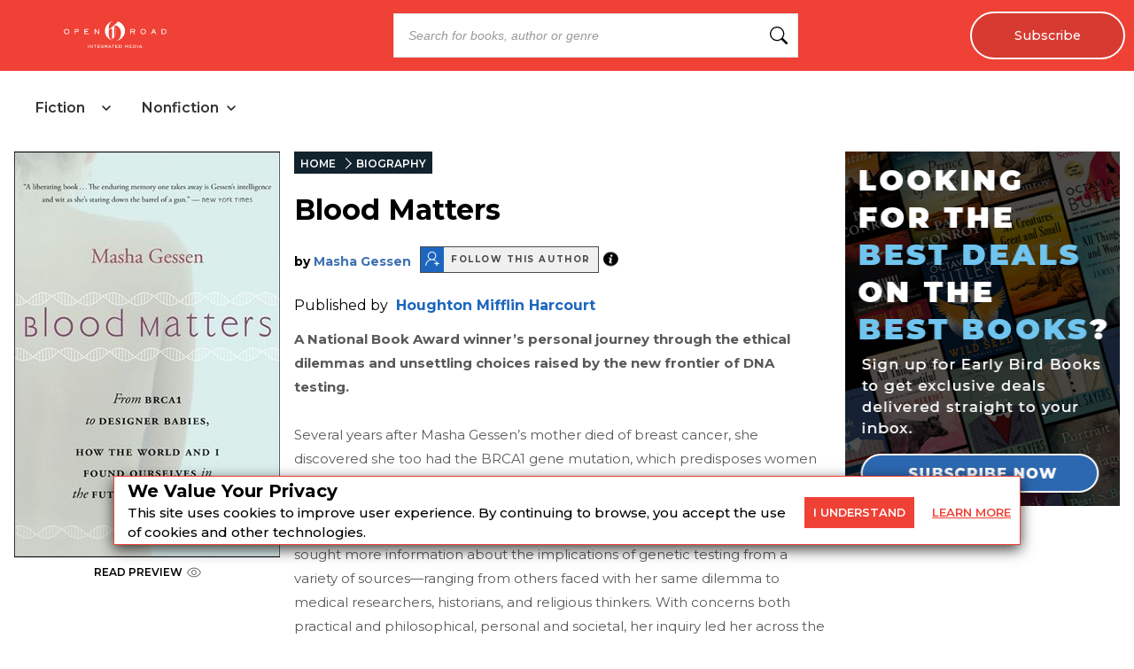

--- FILE ---
content_type: text/x-component
request_url: https://openroadmedia.com/contributor/masha-gessen?_rsc=nb6qk
body_size: 19
content:
0:{"b":"Kal7rVB3uqH1fufW3-p1O","f":[["children","(LayoutWithOutAds)",["(LayoutWithOutAds)",{"children":["contributor",{"children":[["contributor","masha-gessen","d"],{"children":["__PAGE__",{}]},"$undefined","$undefined",true]}]}],null,[null,null],true]],"S":false}


--- FILE ---
content_type: text/x-component
request_url: https://openroadmedia.com/publisher/Houghton%20Mifflin%20Harcourt?_rsc=nb6qk
body_size: 25
content:
0:{"b":"Kal7rVB3uqH1fufW3-p1O","f":[["children","(singleColumnLayout)",["(singleColumnLayout)",{"children":["publisher",{"children":[["name","Houghton%20Mifflin%20Harcourt","c"],{"children":["__PAGE__",{}]}]}]},"$undefined","$undefined",true],null,[null,null],true]],"S":false}


--- FILE ---
content_type: text/x-component
request_url: https://openroadmedia.com/privacy?_rsc=nb6qk
body_size: 18
content:
0:{"b":"Kal7rVB3uqH1fufW3-p1O","f":[["children","(postPageLayouts)",["(postPageLayouts)",{"children":[["post","privacy","c"],{"children":["__PAGE__",{}]},"$undefined","$undefined",true]}],null,[null,null],true]],"S":false}


--- FILE ---
content_type: text/javascript
request_url: https://dlhg59ksjeb0y.cloudfront.net/_next/static/chunks/6517-32fbe94bb1f1d9c0.js
body_size: 3279
content:
(self.webpackChunk_N_E=self.webpackChunk_N_E||[]).push([[6517],{62506:(e,s,t)=>{"use strict";t.d(s,{A:()=>g});var a=t(95155),r=t(88661),i=t.n(r),o=t(12115),n=t(12758),l=t.n(n),c=t(71586),p=t(39371),h=t.n(p),u=t(95127),d=t.n(u);let m=e=>e?d().errorEBBHomePage:d().error;class x extends o.Component{static getDerivedStateFromProps(e,s){return s.value.length>0?{value:s.value}:""}render(){var e,s,t,r;let o=this.props.errorClass?this.props.errorClass:this.state.errorClass||m(this.props.isEBBHomePage);return this.state.errorMsg,(0,a.jsxs)("div",{className:i().dynamic([["c7e42aae557bc73b",[this.searchIcon]]])+" "+"".concat(this.props.className," ").concat(d().textBox," textBox"),children:[(0,a.jsxs)("div",{className:i().dynamic([["c7e42aae557bc73b",[this.searchIcon]]])+" "+(d()["input-group"]||""),children:[(0,a.jsx)("input",{id:this.props.id,type:(null==(e=this.props)?void 0:e.type)==="password"&&this.state.show?"text":null==(s=this.props)?void 0:s.type,placeholder:this.props.placeholder,ref:this.props.inputRef,name:this.props.name,onChange:this.handleChange,onBlur:e=>{let s=this.validate(e);if(this.props&&this.props.handleIsValid){var t;null===this||void 0===this||null==(t=this.props)||t.handleIsValid(s)}},value:this.state.value,disabled:this.props.disabled,size:this.props.size,maxLength:this.props.maxLength?this.props.maxLength:1e4,onKeyPress:this.handleSubmit,onKeyUp:this.handleKeyUp,onKeyDown:this.onKeyDown,onClick:this.handleClick,style:this.props.style,max:this.props.max,className:i().dynamic([["c7e42aae557bc73b",[this.searchIcon]]])+" "+"".concat(this.state.className," ").concat(this.props.textBoxInputClass)}),this.props.renderEyeIcon&&(this.state.show?(0,a.jsx)("img",{src:"".concat("https://orion-uploads.openroadmedia.com","/Hide-Password-Icon.svg"),onClick:()=>this.setState({show:!1}),className:i().dynamic([["c7e42aae557bc73b",[this.searchIcon]]])+" "+(d()["eye-icon"]||"")}):(0,a.jsx)("img",{src:"".concat("https://orion-uploads.openroadmedia.com","/Show-Password-Icon.svg"),onClick:()=>this.setState({show:!0}),className:i().dynamic([["c7e42aae557bc73b",[this.searchIcon]]])+" "+(d()["eye-icon"]||"")}))]}),this.props.isEBBHomePage&&!this.props.errorMessage&&!this.props.successMessage&&(0,a.jsx)("div",{style:{height:"1.5rem"},className:i().dynamic([["c7e42aae557bc73b",[this.searchIcon]]])}),this.props.errorMessage&&(0,a.jsx)("small",{className:i().dynamic([["c7e42aae557bc73b",[this.searchIcon]]])+" "+"".concat(d().msgBlock," ").concat(o),children:this.props.errorMessage}),this.props.successMessage&&(0,a.jsx)("small",{className:i().dynamic([["c7e42aae557bc73b",[this.searchIcon]]])+" "+([d().success,null==(t=this.props.parentClass)?void 0:t.successClass,d().msgBlock,null==(r=this.props.parentClass)?void 0:r.msgBlockClass].join(" ")||""),children:this.props.successMessage}),(0,a.jsx)(i(),{id:"c7e42aae557bc73b",dynamic:[this.searchIcon],children:".whiteColor.__jsx-style-dynamic-selector{color:#fff}input#searchBox.__jsx-style-dynamic-selector{padding:10px 15px;background-image:url(".concat(this.searchIcon,");background-repeat:no-repeat;background-position:98%center;background-size:18px;width:100%}.textBox.__jsx-style-dynamic-selector input.headerSearch.__jsx-style-dynamic-selector{border-right:1px solid#dfe3e6}input.newsLettetPb.dealspage__newsletter.__jsx-style-dynamic-selector,.newsLettetPb.__jsx-style-dynamic-selector input.__jsx-style-dynamic-selector{height:41px;border-radius:0px;background:#fff;width:100%;border-right:none}.newsLettetPb.__jsx-style-dynamic-selector input.__jsx-style-dynamic-selector{border:0;height:58px;padding:0px 10px;font-size:16px;border-radius:5px 0 0 5px;border:1px solid#000}input.newOne.__jsx-style-dynamic-selector{max-width:calc(100% - 10px)}input.groupButton.__jsx-style-dynamic-selector{max-width:100%;height:45px;border-radius:4px 0 0 4px}.newsLettetPb.__jsx-style-dynamic-selector input.__jsx-style-dynamic-selector::placeholder{color:#333}.overlay.__jsx-style-dynamic-selector .inputBox.__jsx-style-dynamic-selector .textBox.__jsx-style-dynamic-selector input.__jsx-style-dynamic-selector,.overlay.__jsx-style-dynamic-selector .buttonBox.__jsx-style-dynamic-selector button.__jsx-style-dynamic-selector{padding:15px 5px;font-size:16px}@media(max-width:1265px){.textBox.__jsx-style-dynamic-selector .expandSearch.__jsx-style-dynamic-selector{padding:10px 15px}}@media(max-width:575px){.newsLettetPb.__jsx-style-dynamic-selector input.__jsx-style-dynamic-selector{max-width:100%;margin-right:0px}input.headerSearch.__jsx-style-dynamic-selector,input.newOne.__jsx-style-dynamic-selector{width:100%;max-width:100%}}")})]})}constructor(e){super(e),this.focusTextInput=()=>{this.textInput&&this.textInput.focus()},this.handleInputChange=e=>{this.props.handleInputChange(e)},this.handleChange=e=>{let s=e.target.value;this.setState({value:s}),this.props.handleInputChange&&"function"==typeof this.props.handleInputChange&&this.handleInputChange(s)},this.handleSubmit=e=>{let s=e.target.value;(13==e.charCode||"Enter"==e.key)&&this.props.onEnter(),"Enter"===e.key&&(this.props.handleInputSubmit(s),this.setState({value:s}))},this.clearTextBox=()=>(this.setState({value:""}),this.state.value),this.formatSlug=e=>{this.setState({value:h()(e)})},this.formatFunnelSlug=e=>{if(0!==e.indexOf("signup/"))return!1;{let s=e.slice(e.indexOf("/")+1);return s?e.replace(s,h()(s)):"signup"}},this.validate=e=>{let s=this.props.rules,t=this.props.month;if(this.props.validateSlug&&this.formatSlug(this.state.value),this.props.validateFunnelSlug){let e=this.formatFunnelSlug(this.state.value);if(!e)return this.setState({errorClass:m(this.props.isEBBHomePage),errorMsg:"Slug must begin with 'signup/'",className:"red-border"},()=>!1),!1;this.setState({value:e,errorClass:m(this.props.isEBBHomePage),className:" "})}if(this.props.handleOnBlur&&e&&this.props.handleOnBlur(e),s&&this.state.value.length>0){let e=c.A.validate(this.state.value,s,t);if(e.length>0){let s=e[0];return this.setState({errorClass:m(this.props.isEBBHomePage),errorMsg:s.msg,className:"red-border"},()=>!1),!1}this.setState({errorClass:m(this.props.isEBBHomePage),className:" "},()=>!0)}return!0},this.getValue=()=>this.state.value,this.autoFocusChecker=()=>!new Set(["Newsletter","Button Link","Image","Book Excerpt"]).has(this.props.inherited),this.onKeyDown=e=>{this.setState({keycode:e.keyCode})},this.state={value:this.props.value,errorClass:m(this.props.isEBBHomePage),valid:!1,className:this.props.className,show:!1},this.textInput=null,this.searchIcon="".concat("https://orion-uploads.openroadmedia.com","/black-search-icon.png")}}x.propTypes={name:l().string.isRequired,placeholder:l().string,value:l().string,onChange:l().func,className:l().string,errorClass:l().string,disabled:l().bool,maxLength:l().oneOfType([l().string,l().number]),onSubmit:l().func,handleOnBlur:l().func,errorMessage:l().string,successMessage:l().string,id:l().string,handleKeyUp:l().func,handleClick:l().func,handleInputSubmit:l().func},x.defaultProps={placeholder:"",maxLength:"",value:"",name:"textBox",className:"",errorClass:"",rules:[],type:"text",disabled:!1,onChange:()=>{},onSubmit:()=>{},onEnter:()=>{},validateSlug:!1,errorMessage:null,handleClick:()=>console.log("handleClick called"),handleInputSubmit:()=>console.log("handleInputSubmit clicked")};let g=x},71586:(e,s,t)=>{"use strict";t.d(s,{A:()=>r});class a{static findRequired(e){return(null==e?void 0:e.type)==="required"}static validate(e,s,t){let r=[],i=s.find(this.findRequired);if(i&&!e){let e=a.createError(i,a.errorMessages[null==i?void 0:i.type]);r.push(e)}else for(let i=0;i<s.length;i++){var o;let n={},l=null==(o=s[i])?void 0:o.type.toLowerCase();switch(l){case"email":a.valideEmail(e)||(n=a.createError(s[i],a.errorMessages[l]),r.push(n));break;case"number":a.isNumeric(e)||(n=a.createError(s[i],a.errorMessages[l]),r.push(n));break;case"year":a.validateYear(e)||(n=a.createError(s[i],a.errorMessages[l]),r.push(n));break;case"day":a.validateDay(e,t)||(n=a.createError(s[i],a.errorMessages[l]),r.push(n));break;case"url":e&&!a.validateURL(e)&&(n=a.createError(s[i],a.errorMessages[l]),r.push(n))}}return r}static validateURL(e){return/^(https?|ftp):\/\/([a-zA-Z0-9.-]+(:[a-zA-Z0-9.&%$-]+)*@)*((25[0-5]|2[0-4][0-9]|1[0-9]{2}|[1-9][0-9]?)(\.(25[0-5]|2[0-4][0-9]|1[0-9]{2}|[1-9]?[0-9])){3}|([a-zA-Z0-9-]+\.)*[a-zA-Z0-9-]+\.(com|edu|gov|int|mil|net|org|biz|arpa|info|name|pro|aero|coop|museum|[a-zA-Z]{2}))(:[0-9]+)*(\/($|[a-zA-Z0-9.,?'\\+&%$#=~_-]+))*$/.test(e)}static createError(e,s){let t={};return t.name=null==e?void 0:e.type,t.valid=!1,t.msg=e.msg?e.msg:s,t}static valideEmail(e){if(!e)return!1;{let s=e.trim();return/^(([^<>()[\]\\.,;:\s@\"]+(\.[^<>()[\]\\.,;:\s@\"]+)*)|(\".+\"))@((\[[0-9]{1,3}\.[0-9]{1,3}\.[0-9]{1,3}\.[0-9]{1,3}\])|(([a-zA-Z\-0-9]+\.)+[a-zA-Z]{2,}))$/.test(s)}}static validateYear(e){return 4==e.toString().length}static validateDay(e,s){return(s.indexOf("-")>-1&&(s=s.substr(3,3)),"Jan"==s||"Mar"==s||"Jul"==s||"Aug"==s||"Oct"==s||"Dec"==s||"May"==s)?e<32:"Apr"==s||"Jun"==s||"Sep"==s||"Nov"==s?e<31:"Feb"==s?e<30:void 0}static isNumeric(e){return!isNaN(parseFloat(e))&&isFinite(e)}constructor(){}}a.errorMessages={required:"This field is required.",number:"Numbers only.",email:"Please enter a valid email.",year:"Please enter a valid year.",day:"Please enter a valid day for this month.",url:"Please enter a valid url."};let r=a},77745:e=>{e.exports={buttonClass:"Button_buttonClass__VpFi5","unsubscribe-btn":"Button_unsubscribe-btn__tceve",smallButton:"Button_smallButton__QHueN","learn-more":"Button_learn-more__kWb05",newsLettetPb:"Button_newsLettetPb__6ADcE",newOne:"Button_newOne__T6c8Q","submit-button":"Button_submit-button__nBB3D","sub-button":"Button_sub-button__V55i_",promoButton:"Button_promoButton__EcyOb",plusFont:"Button_plusFont__0vn_H"}},92236:(e,s,t)=>{"use strict";t.d(s,{default:()=>o});var a=t(95155),r=t(77745),i=t.n(r);let o=e=>{var s;let t=i().buttonClass+" "+(null==(s=e.classes)?void 0:s.split(" ").map(e=>i()[e]+" "+e).join(" "));return(0,a.jsx)("span",{children:(0,a.jsx)("button",{className:[t,e.buttonBoxButtonClass].join(" "),style:e.inlineStyles,value:e.value,onClick:e.handleClick,onSubmit:e.handleSubmit,disabled:e.disabled,type:null==e?void 0:e.type,onMouseEnter:e.onMouseEnter,onMouseLeave:e.onMouseLeave,children:e.text})})}},95127:e=>{e.exports={textBox:"TextBox_textBox__h_uIS",msgBlock:"TextBox_msgBlock__Q9bJ3",error:"TextBox_error__bniKC",errorEBBHomePage:"TextBox_errorEBBHomePage__Q2Eva",success:"TextBox_success__DYoZg","eye-icon":"TextBox_eye-icon__vKKwA","input-group":"TextBox_input-group__EoBYx"}}}]);

--- FILE ---
content_type: text/x-component
request_url: https://openroadmedia.com/category/biography?_rsc=nb6qk
body_size: 21
content:
0:{"b":"Kal7rVB3uqH1fufW3-p1O","f":[["children","(singleColumnLayout)",["(singleColumnLayout)",{"children":["category",{"children":[["category","biography","c"],{"children":["__PAGE__",{}]}]}]},"$undefined","$undefined",true],null,[null,null],true]],"S":false}
